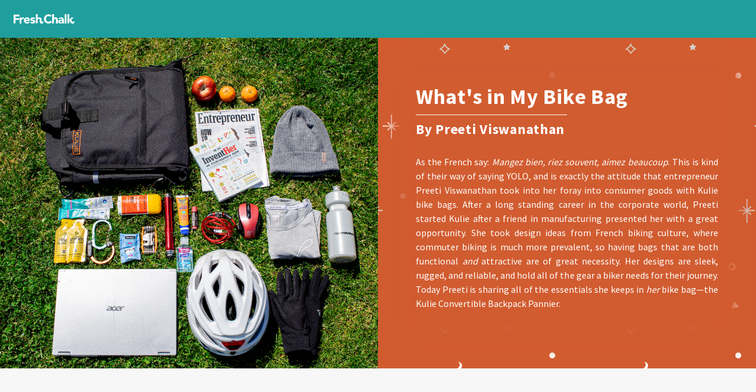

--- FILE ---
content_type: text/html
request_url: https://freshchalk.com/d/whats-in-my-bike-bag
body_size: 8407
content:
<!DOCTYPE html>
<html>
<head>
<title>What's in My Bike Bag • Fresh Chalk</title>
<meta content='text/html; charset=UTF-8' http-equiv='Content-Type'>
<meta content='notranslate' name='google'>
<meta content='width=device-width, initial-scale=1, maximum-scale=1' name='viewport'>
<meta content='As the French say: Mangez bien, riez souvent, aimez beaucoup. This is kind of their way of saying YOLO, and is exactly the attitude that entrepreneur Preeti Viswanathan took into her foray into con...' property='description'>
<meta content='As the French say: Mangez bien, riez souvent, aimez beaucoup. This is kind of their way of saying YOLO, and is exactly the attitude that entrepreneur Preeti Viswanathan took into her foray into con...' property='og:description'>
<meta content='https://freshchalk.com/storage//custom/Editorial-Guides-2021/Whats%20in%20My%20Bike%20Bag%20Guide/kulie-bags-convertible-backpack-pannier.jpg' property='og:image'>
<meta content='Fresh Chalk' property='og:site_name'>
<meta content='What&#39;s in My Bike Bag' property='og:title'>
<meta content='article' property='og:type'>
<meta content='summary_large_image' property='twitter:card'>
<meta content='@freshchalk' property='twitter:site'>
<meta content='https://freshchalk.com/storage//custom/Editorial-Guides-2021/Whats%20in%20My%20Bike%20Bag%20Guide/kulie-bags-convertible-backpack-pannier.jpg' property='twitter:image'>
<meta content='204234956835157' property='fb:app_id'>
<meta name="csrf-param" content="authenticity_token" />
<meta name="csrf-token" content="OR4x1jf3n1r/GyuMKGHofUa+xAWzMpXtwACbAybF15RHnuSWiemK2O2HtEtAM8s7v1MQ8neWd/i0YqKgAz/vkw==" />
<link href='https://freshchalk.com/assets/favicon-8acdc0cbf15ea8aa6b0b27c8f7b324f9113c7e4e31966a00758b9c9544ba8b73.svg' rel='icon' type='image/svg+xml'>
<link href='/favicon.ico' rel='icon'>
<link color='#63b800' href='https://freshchalk.com/assets/mask-icon-2d0533c38d9c9e035b8146e2e4d5e271981e184463d8dbcfca2c4be5fd4656a3.svg' rel='mask-icon'>

<script>
  window.fcMetadata = {"base_url":"https://freshchalk.com","page":{},"logged_in":false,"user_city":{"name":"Seattle","ghost_town":false,"loc":[47.6217,-122.3238]}};
</script>
<link crossorigin href='https://fonts.gstatic.com' rel='preconnect'>
<link rel="stylesheet" media="screen" href="//fonts.googleapis.com/css?family=Source+Sans+Pro:300,400,600,700,900&amp;display=swap" />
<script src="https://freshchalk.com/packs/js/packApp-0fba1305613d1f09aa06.js"></script>
<link rel="stylesheet" media="screen" href="https://freshchalk.com/packs/css/packApp-0fb69459.css" />

</head>
<body data-action='guides_show' data-amp='b31438c6fe08889c5957007473acf8e4' data-track='{&quot;name&quot;:&quot;What&#39;s in My Bike Bag&quot;,&quot;day&quot;:null,&quot;user&quot;:&quot;Preeti Viswanathan&quot;,&quot;user_id&quot;:10854,&quot;karma&quot;:2820,&quot;event&quot;:&quot;View Guide&quot;}' id='guides_show'>
<div class='navbar'>
<div class='container'>
<div class='navbar-start'>
<a class='navbar-logo navbar-item navbar-desktop' href='/'>
<div class='logo'></div>
</a>
</div>
<div class='navbar-center'>
</div>
<div class='navbar-end'>
<div class='navbar-item navbar-mobile'>
<div class='hamburger hamburger--twist'>
<div class='inner'>
<span class='bar'></span>
<span class='bar'></span>
<span class='bar'></span>
</div>
</div>
</div>
</div>
</div>
</div>
<div class='hamburger-menu hamburger-content'>
<hr>
<ul>
<li><a data-track="{&quot;src&quot;:&quot;menu&quot;,&quot;event&quot;:&quot;Click Home&quot;}" href="/">Home</a></li>
</ul>
<hr>
<ul>
<li><a data-track="{&quot;src&quot;:&quot;menu&quot;,&quot;event&quot;:&quot;Click Blog&quot;}" href="/blog">Blog</a></li>
</ul>
<hr>
<ul>
</ul>

</div>
<div class='hamburger-cover'></div>


<div class='container yield'>

<div class='var-scope' style='--accent-1: #d15c30; --accent-2: #45453b;'>
<div class='top-banner split-1'>
<div class='background d-none d-sm-block' style='background-image: url(https://freshchalk.com/storage//custom/Editorial-Guides-2021/Whats%20in%20My%20Bike%20Bag%20Guide/kulie-bags-convertible-backpack-pannier.jpg)'></div>
<div class='background d-sm-none' style='background-image: url(/storage/custom/Editorial-Guides-2021/Whats%20in%20My%20Bike%20Bag%20Guide/kulie-bags-convertible-backpack-pannier.jpg)'></div>
<div class='content d-none d-lg-flex'>
<div class='content-inner'>
<h1>
<div class='guide-name'>What&#39;s in My Bike Bag</div>
<hr>
<div class='user-name'>
By
Preeti Viswanathan
</div>
</h1>
<div class='blurb'><p>As the French say: <em>Mangez bien, riez souvent, aimez beaucoup</em>. This is kind of their way of saying YOLO, and is exactly the attitude that entrepreneur Preeti Viswanathan took into her foray into consumer goods with Kulie bike bags. After a long standing career in the corporate world, Preeti started Kulie after a friend in manufacturing presented her with a great opportunity. She took design ideas from French biking culture, where commuter biking is much more prevalent, so having bags that are both functional <em>and</em> attractive are of great necessity. Her designs are sleek, rugged, and reliable, and hold all of the gear a biker needs for their journey. Today Preeti is sharing all of the essentials she keeps in <em>her</em> bike bag—the Kulie Convertible Backpack Pannier.</p>
</div>
</div>
</div>
</div>
<div class='mobile-top d-lg-none'>
<header>
<div class='guide-name'>What&#39;s in My Bike Bag</div>
<div class='author'>
<div class="user-image" style="width: 36px; height: 36px; --size: 36px"><img title="Preeti Viswanathan" style="width: 34px; height: 34px" src="https://freshchalk.com/storage/p/xK/bAPezIToo" /></div>
<div class='name'>
By
<a href="/preetiv_1">Preeti Viswanathan</a>
</div>
<div class='location'>
Tuesday May 4th
</div>
</div>
</header>
<div class='blurb'>
<p>As the French say: <em>Mangez bien, riez souvent, aimez beaucoup</em>. This is kind of their way of saying YOLO, and is exactly the attitude that entrepreneur Preeti Viswanathan took into her foray into consumer goods with Kulie bike bags. After a long standing career in the corporate world, Preeti started Kulie after a friend in manufacturing presented her with a great opportunity. She took design ideas from French biking culture, where commuter biking is much more prevalent, so having bags that are both functional <em>and</em> attractive are of great necessity. Her designs are sleek, rugged, and reliable, and hold all of the gear a biker needs for their journey. Today Preeti is sharing all of the essentials she keeps in <em>her</em> bike bag—the Kulie Convertible Backpack Pannier.</p>

<span class='see-more' data-target='.mobile-top' data-toggle='toggle'>... more</span>
</div>
<div class='swipe-hint'>
<div outline="false" class="btn btn-outline-primary">Swipe to continue</div>
</div>
</div>
<div class='item-list'>
<div class='guide-item' data-guide-item-id='705' data-topic-type='product'>
<div class='info-column'>
<h3 class='tab-name' data-href='/p/kulie-convertible-backpack-pannier' data-target='_blank' data-track='{&quot;type&quot;:&quot;Product&quot;,&quot;index&quot;:0,&quot;target&quot;:&quot;name&quot;,&quot;event&quot;:&quot;Click Guide Item&quot;}'>Kulie Convertible Backpack Pannier</h3>
<div class='price price-default'><span class='symbol'>$</span>129</div>
<a target="_blank" class="user" href="/preetiv_1"><div class="user-image" style="width: 40px; height: 40px; --size: 40px"><img title="Preeti Viswanathan" style="width: 38px; height: 38px" src="https://freshchalk.com/storage/p/xK/bAPezIToo" /></div>
<div class='name'>Preeti Viswanathan</div>
</a><div class='blurb markdown'><p>I love the Kulie Convertible Backpack Pannier (French word for a bag that goes on a bike) because it is a bike bag and a backpack, both! If you have been cycling with a backpack on you, try switching to a bike bag and you will be thrilled with how efficient your rides become. This Kulie Pannier easily clips on to either the front or the rear bike rack and converts to a backpack in seconds (no tools needed). The pannier hooks are simple, so the bag is light. The bag is constructed with a unique clamshell design to make sure the pannier hooks are hidden away and do not jut out or stab your back. The hooks are nearly flush with the back of the bag and are fully covered and secured with a handy Velcro swatch. The backpack style makes this great for commuting to the office, but its also super convenient to carry on hikes or treks. The bag is water resistant and comes with a rain cover so you can ride with it no matter the weather. There are plenty of pockets, straps etc. to store your laptop and electronics, snacks and water, books/magazines and writing material etc.</p>
</div>
<a target="_blank" class="mobile-user" href="/preetiv_1"><div class="user-image" style="width: 32px; height: 32px; --size: 32px"><img title="Preeti Viswanathan" style="width: 30px; height: 30px" src="https://freshchalk.com/storage/p/xK/bAPezIToo" /></div>
<div class='name'>Preeti Viswanathan</div>
</a>
<div class='mobile-cta slide-footer'>
</div>
<div class='cta'>
</div>
</div>
<div class='photo-column'>
<div class='accent-box'></div>
<svg class='accent-swoop' fill='none' height='371' viewBox='0 0 406 371' width='406' xmlns='http://www.w3.org/2000/svg'>
<path d='M0 104s129-41.8 120.3-84.5A22.6 22.6 0 0096 2.5c-69 8.7-100.9 299 93.4 362 99.1 32 214.6-116 214.6-116' stroke-linecap='round' stroke-width='3' stroke='var(--swoop-color)'></path>
</svg>

<div class='photo-mask' data-href='/p/kulie-convertible-backpack-pannier' data-target='_blank' data-track='{&quot;type&quot;:&quot;Product&quot;,&quot;index&quot;:0,&quot;target&quot;:&quot;photo&quot;,&quot;event&quot;:&quot;Click Guide Item&quot;}'>
<img src="/storage//custom/Editorial-Guides-2021/Whats%20in%20My%20Bike%20Bag%20Guide/Whats%20in%20my%C2%A0bike%20bag%20guide.png" />
</div>
</div>
</div>
<div class='guide-item' data-guide-item-id='711' data-topic-type='product'>
<div class='info-column'>
<h3 class='tab-name' data-href='/p/crankbrothers-m-19-tool' data-target='_blank' data-track='{&quot;type&quot;:&quot;Product&quot;,&quot;index&quot;:1,&quot;target&quot;:&quot;name&quot;,&quot;event&quot;:&quot;Click Guide Item&quot;}'>Crankbrothers M-19 Tool</h3>
<div class='price price-default'><span class='symbol'>$</span>35</div>
<a target="_blank" class="user" href="/preetiv_1"><div class="user-image" style="width: 40px; height: 40px; --size: 40px"><img title="Preeti Viswanathan" style="width: 38px; height: 38px" src="https://freshchalk.com/storage/p/xK/bAPezIToo" /></div>
<div class='name'>Preeti Viswanathan</div>
</a><div class='blurb markdown'><p>In an ideal world you could ride your bike all year long and never have any mechanical problems! But in reality, it’s good to be prepared for some mid-ride repairs. Whether it’s adjusting saddle height, tightening a loose spoke or realigning the handlebars, a good multi-tool has you covered for most quick fixes. The Crankbrothers M-19 tool is lightweight, compact and comes loaded with 19 different tools to take on just about any problems you might run into while riding. It even has a lifetime warranty!</p>
</div>
<a target="_blank" class="mobile-user" href="/preetiv_1"><div class="user-image" style="width: 32px; height: 32px; --size: 32px"><img title="Preeti Viswanathan" style="width: 30px; height: 30px" src="https://freshchalk.com/storage/p/xK/bAPezIToo" /></div>
<div class='name'>Preeti Viswanathan</div>
</a>
<div class='mobile-cta slide-footer'>
</div>
<div class='cta'>
</div>
</div>
<div class='photo-column'>
<div class='accent-box'></div>
<svg class='accent-swoop' fill='none' height='371' viewBox='0 0 406 371' width='406' xmlns='http://www.w3.org/2000/svg'>
<path d='M0 104s129-41.8 120.3-84.5A22.6 22.6 0 0096 2.5c-69 8.7-100.9 299 93.4 362 99.1 32 214.6-116 214.6-116' stroke-linecap='round' stroke-width='3' stroke='var(--swoop-color)'></path>
</svg>

<div class='photo-mask' data-href='/p/crankbrothers-m-19-tool' data-target='_blank' data-track='{&quot;type&quot;:&quot;Product&quot;,&quot;index&quot;:1,&quot;target&quot;:&quot;photo&quot;,&quot;event&quot;:&quot;Click Guide Item&quot;}'>
<div class='product-photo'><img alt="CrankBrothers M-19 Tool" src="/storage/p/LF/TsQ2qEJBM" /></div>
</div>
</div>
</div>
<div class='guide-item' data-guide-item-id='745' data-topic-type='product'>
<div class='info-column'>
<h3 class='tab-name' data-href='/p/pro-bike-tool-air-pump' data-target='_blank' data-track='{&quot;type&quot;:&quot;Product&quot;,&quot;index&quot;:2,&quot;target&quot;:&quot;name&quot;,&quot;event&quot;:&quot;Click Guide Item&quot;}'>Pro Bike Tool Air Pump</h3>
<div class='price price-default'><span class='symbol'>$</span>36</div>
<a target="_blank" class="user" href="/preetiv_1"><div class="user-image" style="width: 40px; height: 40px; --size: 40px"><img title="Preeti Viswanathan" style="width: 38px; height: 38px" src="https://freshchalk.com/storage/p/xK/bAPezIToo" /></div>
<div class='name'>Preeti Viswanathan</div>
</a><div class='blurb markdown'><p>Carrying a portable air pump is always recommended, especially for longer rides or for off-road routes. The Pro bike tool air pump is super compact, compatible with both Presta and Schrader valves, and is fairly accurate on pressure measurement. Handheld pumps are a pain, I won’t lie, but compared to most other options this one is pretty efficient and needs fewer strokes to get to the desired pressure level.</p>
</div>
<a target="_blank" class="mobile-user" href="/preetiv_1"><div class="user-image" style="width: 32px; height: 32px; --size: 32px"><img title="Preeti Viswanathan" style="width: 30px; height: 30px" src="https://freshchalk.com/storage/p/xK/bAPezIToo" /></div>
<div class='name'>Preeti Viswanathan</div>
</a>
<div class='mobile-cta slide-footer'>
</div>
<div class='cta'>
</div>
</div>
<div class='photo-column'>
<div class='accent-box'></div>
<svg class='accent-swoop' fill='none' height='371' viewBox='0 0 406 371' width='406' xmlns='http://www.w3.org/2000/svg'>
<path d='M0 104s129-41.8 120.3-84.5A22.6 22.6 0 0096 2.5c-69 8.7-100.9 299 93.4 362 99.1 32 214.6-116 214.6-116' stroke-linecap='round' stroke-width='3' stroke='var(--swoop-color)'></path>
</svg>

<div class='photo-mask' data-href='/p/pro-bike-tool-air-pump' data-target='_blank' data-track='{&quot;type&quot;:&quot;Product&quot;,&quot;index&quot;:2,&quot;target&quot;:&quot;photo&quot;,&quot;event&quot;:&quot;Click Guide Item&quot;}'>
<div class='product-photo'><img alt="Pro Bike Tool Air Pump" src="/storage/p/7M/ZHtD8im2w" /></div>
</div>
</div>
</div>
<div class='guide-item' data-guide-item-id='746' data-topic-type='product'>
<div class='info-column'>
<h3 class='tab-name' data-href='/p/heroclip' data-target='_blank' data-track='{&quot;type&quot;:&quot;Product&quot;,&quot;index&quot;:3,&quot;target&quot;:&quot;name&quot;,&quot;event&quot;:&quot;Click Guide Item&quot;}'>Hero Clip</h3>
<div class='price price-default'><span class='symbol'>$</span>20</div>
<a target="_blank" class="user" href="/preetiv_1"><div class="user-image" style="width: 40px; height: 40px; --size: 40px"><img title="Preeti Viswanathan" style="width: 38px; height: 38px" src="https://freshchalk.com/storage/p/xK/bAPezIToo" /></div>
<div class='name'>Preeti Viswanathan</div>
</a><div class='blurb markdown'><p>I love the Heroclip because you can do a million things with it! It’s more than just a carabiner, a lot more than just a hook, and comes in really fun colors. You can pick the right size of Heroclip that works for your need, I typically use the Medium or the Large size when I am out riding. This works great to hang your bike bag or your helmet from a park bench or a tree branch, so your stuff isn’t touching the ground or getting dirty in the mud.</p>
</div>
<a target="_blank" class="mobile-user" href="/preetiv_1"><div class="user-image" style="width: 32px; height: 32px; --size: 32px"><img title="Preeti Viswanathan" style="width: 30px; height: 30px" src="https://freshchalk.com/storage/p/xK/bAPezIToo" /></div>
<div class='name'>Preeti Viswanathan</div>
</a>
<div class='mobile-cta slide-footer'>
</div>
<div class='cta'>
</div>
</div>
<div class='photo-column'>
<div class='accent-box'></div>
<svg class='accent-swoop' fill='none' height='371' viewBox='0 0 406 371' width='406' xmlns='http://www.w3.org/2000/svg'>
<path d='M0 104s129-41.8 120.3-84.5A22.6 22.6 0 0096 2.5c-69 8.7-100.9 299 93.4 362 99.1 32 214.6-116 214.6-116' stroke-linecap='round' stroke-width='3' stroke='var(--swoop-color)'></path>
</svg>

<div class='photo-mask' data-href='/p/heroclip' data-target='_blank' data-track='{&quot;type&quot;:&quot;Product&quot;,&quot;index&quot;:3,&quot;target&quot;:&quot;photo&quot;,&quot;event&quot;:&quot;Click Guide Item&quot;}'>
<div class='product-photo'><img alt="Heroclip" src="/storage/p/r4/fKmIK69X4" /></div>
</div>
</div>
</div>
<div class='guide-item' data-guide-item-id='712' data-topic-type='product'>
<div class='info-column'>
<h3 class='tab-name' data-href='/p/schwinn-replacement-bike-tube' data-target='_blank' data-track='{&quot;type&quot;:&quot;Product&quot;,&quot;index&quot;:4,&quot;target&quot;:&quot;name&quot;,&quot;event&quot;:&quot;Click Guide Item&quot;}'>Replacement Tube</h3>
<div class='price price-default'><span class='symbol'>$</span>8</div>
<a target="_blank" class="user" href="/preetiv_1"><div class="user-image" style="width: 40px; height: 40px; --size: 40px"><img title="Preeti Viswanathan" style="width: 38px; height: 38px" src="https://freshchalk.com/storage/p/xK/bAPezIToo" /></div>
<div class='name'>Preeti Viswanathan</div>
</a><div class='blurb markdown'><p>If you don’t want to hike back after a flat 10 miles away from home, this might be a good time to learn how to fix a flat! It’s actually surprisingly easy, and if you don’t think YouTube might be enough, stop by your local bike shop and they’ll be happy to give you a quick tutorial. Be sure to check your valve type when ordering the replacement tube.</p>
</div>
<a target="_blank" class="mobile-user" href="/preetiv_1"><div class="user-image" style="width: 32px; height: 32px; --size: 32px"><img title="Preeti Viswanathan" style="width: 30px; height: 30px" src="https://freshchalk.com/storage/p/xK/bAPezIToo" /></div>
<div class='name'>Preeti Viswanathan</div>
</a>
<div class='mobile-cta slide-footer'>
</div>
<div class='cta'>
</div>
</div>
<div class='photo-column'>
<div class='accent-box'></div>
<svg class='accent-swoop' fill='none' height='371' viewBox='0 0 406 371' width='406' xmlns='http://www.w3.org/2000/svg'>
<path d='M0 104s129-41.8 120.3-84.5A22.6 22.6 0 0096 2.5c-69 8.7-100.9 299 93.4 362 99.1 32 214.6-116 214.6-116' stroke-linecap='round' stroke-width='3' stroke='var(--swoop-color)'></path>
</svg>

<div class='photo-mask' data-href='/p/schwinn-replacement-bike-tube' data-target='_blank' data-track='{&quot;type&quot;:&quot;Product&quot;,&quot;index&quot;:4,&quot;target&quot;:&quot;photo&quot;,&quot;event&quot;:&quot;Click Guide Item&quot;}'>
<div class='product-photo'><img alt="Schwinn Replacement Bike Tube" src="/storage/p/Gn/PUxaiwTsA" /></div>
</div>
</div>
</div>
<div class='guide-item' data-guide-item-id='713' data-topic-type='product'>
<div class='info-column'>
<h3 class='tab-name' data-href='/p/honey-stinger-gel-shots' data-target='_blank' data-track='{&quot;type&quot;:&quot;Product&quot;,&quot;index&quot;:5,&quot;target&quot;:&quot;name&quot;,&quot;event&quot;:&quot;Click Guide Item&quot;}'>Honey Stinger Gel Shots</h3>
<div class='price price-default'><span class='symbol'>$</span>30</div>
<a target="_blank" class="user" href="/preetiv_1"><div class="user-image" style="width: 40px; height: 40px; --size: 40px"><img title="Preeti Viswanathan" style="width: 38px; height: 38px" src="https://freshchalk.com/storage/p/xK/bAPezIToo" /></div>
<div class='name'>Preeti Viswanathan</div>
</a><div class='blurb markdown'><p>Energy gel shots are super-fast, clean, and very refreshing. If you don’t think you need as much as an energy bar or a cookie, gel shots are more easily absorbed, and you don’t need you to stop mid ride. What I like about the Honeystinger gel shot compared to several others, is that you can use half the pack, leave it for a while as you ride, and get back to it without a major leak. The gel is thick enough to stay in pack without turning runny.</p>
</div>
<a target="_blank" class="mobile-user" href="/preetiv_1"><div class="user-image" style="width: 32px; height: 32px; --size: 32px"><img title="Preeti Viswanathan" style="width: 30px; height: 30px" src="https://freshchalk.com/storage/p/xK/bAPezIToo" /></div>
<div class='name'>Preeti Viswanathan</div>
</a>
<div class='mobile-cta slide-footer'>
</div>
<div class='cta'>
</div>
</div>
<div class='photo-column'>
<div class='accent-box'></div>
<svg class='accent-swoop' fill='none' height='371' viewBox='0 0 406 371' width='406' xmlns='http://www.w3.org/2000/svg'>
<path d='M0 104s129-41.8 120.3-84.5A22.6 22.6 0 0096 2.5c-69 8.7-100.9 299 93.4 362 99.1 32 214.6-116 214.6-116' stroke-linecap='round' stroke-width='3' stroke='var(--swoop-color)'></path>
</svg>

<div class='photo-mask' data-href='/p/honey-stinger-gel-shots' data-target='_blank' data-track='{&quot;type&quot;:&quot;Product&quot;,&quot;index&quot;:5,&quot;target&quot;:&quot;photo&quot;,&quot;event&quot;:&quot;Click Guide Item&quot;}'>
<div class='product-photo'><img alt="Honey Stinger Gel Shots" src="/storage/p/cs/XD5U4KEqs" /></div>
</div>
</div>
</div>
<div class='guide-item' data-guide-item-id='708' data-topic-type='product'>
<div class='info-column'>
<h3 class='tab-name' data-href='/p/burts-bees-beeswax-lip-balm' data-target='_blank' data-track='{&quot;type&quot;:&quot;Product&quot;,&quot;index&quot;:6,&quot;target&quot;:&quot;name&quot;,&quot;event&quot;:&quot;Click Guide Item&quot;}'>Burts Bees Lip Balm</h3>
<div class='price price-default'><span class='symbol'>$</span>8</div>
<a target="_blank" class="user" href="/preetiv_1"><div class="user-image" style="width: 40px; height: 40px; --size: 40px"><img title="Preeti Viswanathan" style="width: 38px; height: 38px" src="https://freshchalk.com/storage/p/xK/bAPezIToo" /></div>
<div class='name'>Preeti Viswanathan</div>
</a><div class='blurb markdown'><p>You never know what weather you might encounter riding in the PNW! Chapped lips or cracked hands are a no-no, so I have learned to always stash some lip balm and hand lotion no matter the season I am riding in. Costco now carries a variety pack of the Dionis Goat Milk hand cream that I’ve grown to absolutely love.</p>
</div>
<a target="_blank" class="mobile-user" href="/preetiv_1"><div class="user-image" style="width: 32px; height: 32px; --size: 32px"><img title="Preeti Viswanathan" style="width: 30px; height: 30px" src="https://freshchalk.com/storage/p/xK/bAPezIToo" /></div>
<div class='name'>Preeti Viswanathan</div>
</a>
<div class='mobile-cta slide-footer'>
</div>
<div class='cta'>
</div>
</div>
<div class='photo-column'>
<div class='accent-box'></div>
<svg class='accent-swoop' fill='none' height='371' viewBox='0 0 406 371' width='406' xmlns='http://www.w3.org/2000/svg'>
<path d='M0 104s129-41.8 120.3-84.5A22.6 22.6 0 0096 2.5c-69 8.7-100.9 299 93.4 362 99.1 32 214.6-116 214.6-116' stroke-linecap='round' stroke-width='3' stroke='var(--swoop-color)'></path>
</svg>

<div class='photo-mask' data-href='/p/burts-bees-beeswax-lip-balm' data-target='_blank' data-track='{&quot;type&quot;:&quot;Product&quot;,&quot;index&quot;:6,&quot;target&quot;:&quot;photo&quot;,&quot;event&quot;:&quot;Click Guide Item&quot;}'>
<div class='product-photo'><img alt="Burt&#39;s Bees Beeswax Lip Balm" src="/storage/p/Pv/DedTbLJmg" /></div>
</div>
</div>
</div>
<div class='guide-item' data-guide-item-id='706' data-topic-type='product'>
<div class='info-column'>
<h3 class='tab-name' data-href='/p/skida-neckwarmer' data-target='_blank' data-track='{&quot;type&quot;:&quot;Product&quot;,&quot;index&quot;:7,&quot;target&quot;:&quot;name&quot;,&quot;event&quot;:&quot;Click Guide Item&quot;}'>Skida Neckwarmer (and Mask)</h3>
<div class='price price-default'><span class='symbol'>$</span>28</div>
<a target="_blank" class="user" href="/preetiv_1"><div class="user-image" style="width: 40px; height: 40px; --size: 40px"><img title="Preeti Viswanathan" style="width: 38px; height: 38px" src="https://freshchalk.com/storage/p/xK/bAPezIToo" /></div>
<div class='name'>Preeti Viswanathan</div>
</a><div class='blurb markdown'><p>Neck gaiters are great for cyclists in every season. In the summer they wick away sweat and provide UV protection, in the fall and winter they provide an added layer of warmth to the neck and the face. Since COVID, a good quality neck gaiter doubles up as a mask providing you, and others near you, the required level of COVID protection. I still only ride solo or with my own bubble, but wearing a gaiter/mask is still highly recommended for the safety of others on the trails. I love Skida because they add an amazing pop of color to my relatively monochrome cycling kit, and they have beautiful prints. They make colorful and interesting patterns for men, women, and kids so you can mix and match for family fun.</p>
</div>
<a target="_blank" class="mobile-user" href="/preetiv_1"><div class="user-image" style="width: 32px; height: 32px; --size: 32px"><img title="Preeti Viswanathan" style="width: 30px; height: 30px" src="https://freshchalk.com/storage/p/xK/bAPezIToo" /></div>
<div class='name'>Preeti Viswanathan</div>
</a>
<div class='mobile-cta slide-footer'>
</div>
<div class='cta'>
</div>
</div>
<div class='photo-column'>
<div class='accent-box'></div>
<svg class='accent-swoop' fill='none' height='371' viewBox='0 0 406 371' width='406' xmlns='http://www.w3.org/2000/svg'>
<path d='M0 104s129-41.8 120.3-84.5A22.6 22.6 0 0096 2.5c-69 8.7-100.9 299 93.4 362 99.1 32 214.6-116 214.6-116' stroke-linecap='round' stroke-width='3' stroke='var(--swoop-color)'></path>
</svg>

<div class='photo-mask' data-href='/p/skida-neckwarmer' data-target='_blank' data-track='{&quot;type&quot;:&quot;Product&quot;,&quot;index&quot;:7,&quot;target&quot;:&quot;photo&quot;,&quot;event&quot;:&quot;Click Guide Item&quot;}'>
<div class='product-photo'><img alt="Skida Neckwarmer" src="/storage/p/me/PNO5qJZac" /></div>
</div>
</div>
</div>
<div class='guide-item' data-guide-item-id='709' data-topic-type='product'>
<div class='info-column'>
<h3 class='tab-name' data-href='/p/banana-boat-ultra-sport-1oz' data-target='_blank' data-track='{&quot;type&quot;:&quot;Product&quot;,&quot;index&quot;:8,&quot;target&quot;:&quot;name&quot;,&quot;event&quot;:&quot;Click Guide Item&quot;}'>Banana Boat Ultra Sport</h3>
<div class='price price-default'><span class='symbol'>$</span>2</div>
<a target="_blank" class="user" href="/preetiv_1"><div class="user-image" style="width: 40px; height: 40px; --size: 40px"><img title="Preeti Viswanathan" style="width: 38px; height: 38px" src="https://freshchalk.com/storage/p/xK/bAPezIToo" /></div>
<div class='name'>Preeti Viswanathan</div>
</a><div class='blurb markdown'><p>The 1 oz tube fits easily into my Kulie and is great to hold on to for sunscreen backup. I like the Banana Boat Ultra Sport because it does a pretty good job of resisting wear-off from water, rubbing, sweating, or wiping.</p>
</div>
<a target="_blank" class="mobile-user" href="/preetiv_1"><div class="user-image" style="width: 32px; height: 32px; --size: 32px"><img title="Preeti Viswanathan" style="width: 30px; height: 30px" src="https://freshchalk.com/storage/p/xK/bAPezIToo" /></div>
<div class='name'>Preeti Viswanathan</div>
</a>
<div class='mobile-cta slide-footer'>
</div>
<div class='cta'>
</div>
</div>
<div class='photo-column'>
<div class='accent-box'></div>
<svg class='accent-swoop' fill='none' height='371' viewBox='0 0 406 371' width='406' xmlns='http://www.w3.org/2000/svg'>
<path d='M0 104s129-41.8 120.3-84.5A22.6 22.6 0 0096 2.5c-69 8.7-100.9 299 93.4 362 99.1 32 214.6-116 214.6-116' stroke-linecap='round' stroke-width='3' stroke='var(--swoop-color)'></path>
</svg>

<div class='photo-mask' data-href='/p/banana-boat-ultra-sport-1oz' data-target='_blank' data-track='{&quot;type&quot;:&quot;Product&quot;,&quot;index&quot;:8,&quot;target&quot;:&quot;photo&quot;,&quot;event&quot;:&quot;Click Guide Item&quot;}'>
<div class='product-photo'><img alt="Banana Boat Ultra Sport 1oz" src="/storage/p/50/UcROt1hZ4" /></div>
</div>
</div>
</div>
<div class='guide-item' data-guide-item-id='747' data-topic-type='product'>
<div class='info-column'>
<h3 class='tab-name' data-href='/p/alaffia-everyday-shea-deodorant' data-target='_blank' data-track='{&quot;type&quot;:&quot;Product&quot;,&quot;index&quot;:9,&quot;target&quot;:&quot;name&quot;,&quot;event&quot;:&quot;Click Guide Item&quot;}'>Alaffia Deodorant</h3>
<div class='price price-default'><span class='symbol'>$</span>5</div>
<a target="_blank" class="user" href="/preetiv_1"><div class="user-image" style="width: 40px; height: 40px; --size: 40px"><img title="Preeti Viswanathan" style="width: 38px; height: 38px" src="https://freshchalk.com/storage/p/xK/bAPezIToo" /></div>
<div class='name'>Preeti Viswanathan</div>
</a><div class='blurb markdown'><p>Alaffia makes all plant based products, and they have a wonderful mission supporting really poor Togolese communities with higher than market wages and fair prices on all raw materials. Their shea butter is also hand pressed with traditional methods, and I loved the simplicity and authenticity of this product compared to most mainstream deodorant brands. Unfortunately, they don&#39;t have a tiny size variant.</p>
</div>
<a target="_blank" class="mobile-user" href="/preetiv_1"><div class="user-image" style="width: 32px; height: 32px; --size: 32px"><img title="Preeti Viswanathan" style="width: 30px; height: 30px" src="https://freshchalk.com/storage/p/xK/bAPezIToo" /></div>
<div class='name'>Preeti Viswanathan</div>
</a>
<div class='mobile-cta slide-footer'>
</div>
<div class='cta'>
</div>
</div>
<div class='photo-column'>
<div class='accent-box'></div>
<svg class='accent-swoop' fill='none' height='371' viewBox='0 0 406 371' width='406' xmlns='http://www.w3.org/2000/svg'>
<path d='M0 104s129-41.8 120.3-84.5A22.6 22.6 0 0096 2.5c-69 8.7-100.9 299 93.4 362 99.1 32 214.6-116 214.6-116' stroke-linecap='round' stroke-width='3' stroke='var(--swoop-color)'></path>
</svg>

<div class='photo-mask' data-href='/p/alaffia-everyday-shea-deodorant' data-target='_blank' data-track='{&quot;type&quot;:&quot;Product&quot;,&quot;index&quot;:9,&quot;target&quot;:&quot;photo&quot;,&quot;event&quot;:&quot;Click Guide Item&quot;}'>
<div class='product-photo'><img alt="Alaffia Everyday Shea Deodorant" src="/storage/p/ya/kwaaIocKg" /></div>
</div>
</div>
</div>
<div class='guide-item' data-guide-item-id='748' data-topic-type='product'>
<div class='info-column'>
<h3 class='tab-name' data-href='/p/liquid-iv' data-target='_blank' data-track='{&quot;type&quot;:&quot;Product&quot;,&quot;index&quot;:10,&quot;target&quot;:&quot;name&quot;,&quot;event&quot;:&quot;Click Guide Item&quot;}'>Liquid IV</h3>
<div class='price price-default'><span class='symbol'>$</span>25</div>
<a target="_blank" class="user" href="/preetiv_1"><div class="user-image" style="width: 40px; height: 40px; --size: 40px"><img title="Preeti Viswanathan" style="width: 38px; height: 38px" src="https://freshchalk.com/storage/p/xK/bAPezIToo" /></div>
<div class='name'>Preeti Viswanathan</div>
</a><div class='blurb markdown'><p>Have you ever been bonked while riding? It&#39;s not fun. After a few bad experiences, I&#39;ve finally learned to be diligent about electrolytes, and so should you! Electrolytes hydrate you 2-3X faster and more efficiently than water alone, so it&#39;s always great practice to carry a few sachets in case you need them on your ride back. I like the powder sachet format of Liquid IV, which dissolves very quickly but in reality most options work pretty well and you may want to try a few for a variety of flavors.</p>
</div>
<a target="_blank" class="mobile-user" href="/preetiv_1"><div class="user-image" style="width: 32px; height: 32px; --size: 32px"><img title="Preeti Viswanathan" style="width: 30px; height: 30px" src="https://freshchalk.com/storage/p/xK/bAPezIToo" /></div>
<div class='name'>Preeti Viswanathan</div>
</a>
<div class='mobile-cta slide-footer'>
</div>
<div class='cta'>
</div>
</div>
<div class='photo-column'>
<div class='accent-box'></div>
<svg class='accent-swoop' fill='none' height='371' viewBox='0 0 406 371' width='406' xmlns='http://www.w3.org/2000/svg'>
<path d='M0 104s129-41.8 120.3-84.5A22.6 22.6 0 0096 2.5c-69 8.7-100.9 299 93.4 362 99.1 32 214.6-116 214.6-116' stroke-linecap='round' stroke-width='3' stroke='var(--swoop-color)'></path>
</svg>

<div class='photo-mask' data-href='/p/liquid-iv' data-target='_blank' data-track='{&quot;type&quot;:&quot;Product&quot;,&quot;index&quot;:10,&quot;target&quot;:&quot;photo&quot;,&quot;event&quot;:&quot;Click Guide Item&quot;}'>
<div class='product-photo'><img alt="Liquid IV" src="/storage/p/6y/n2c5UBtac" /></div>
</div>
</div>
</div>
<div class='guide-item' data-guide-item-id='749' data-topic-type='product'>
<div class='info-column'>
<h3 class='tab-name' data-href='/p/neutrogena-make-up-removing-wipes-singles' data-target='_blank' data-track='{&quot;type&quot;:&quot;Product&quot;,&quot;index&quot;:11,&quot;target&quot;:&quot;name&quot;,&quot;event&quot;:&quot;Click Guide Item&quot;}'>Neutrogena Make Up Remover Wipes</h3>
<div class='price price-default'><span class='symbol'>$</span>5</div>
<a target="_blank" class="user" href="/preetiv_1"><div class="user-image" style="width: 40px; height: 40px; --size: 40px"><img title="Preeti Viswanathan" style="width: 38px; height: 38px" src="https://freshchalk.com/storage/p/xK/bAPezIToo" /></div>
<div class='name'>Preeti Viswanathan</div>
</a><div class='blurb markdown'><p>Whether you are commuting to the office or school by bike, or you are just out riding for a few hours, it&#39;s super handy to have wipes of some kind to help with sweat or grime. Baby wipes are great, but I&#39;ve also recently grown to love these cloth-like cleansing Neutrogena face wipes. These wipes are much softer on your face than typical baby wipes, and they are unscented which is a personal preference.</p>
</div>
<a target="_blank" class="mobile-user" href="/preetiv_1"><div class="user-image" style="width: 32px; height: 32px; --size: 32px"><img title="Preeti Viswanathan" style="width: 30px; height: 30px" src="https://freshchalk.com/storage/p/xK/bAPezIToo" /></div>
<div class='name'>Preeti Viswanathan</div>
</a>
<div class='mobile-cta slide-footer'>
</div>
<div class='cta'>
</div>
</div>
<div class='photo-column'>
<div class='accent-box'></div>
<svg class='accent-swoop' fill='none' height='371' viewBox='0 0 406 371' width='406' xmlns='http://www.w3.org/2000/svg'>
<path d='M0 104s129-41.8 120.3-84.5A22.6 22.6 0 0096 2.5c-69 8.7-100.9 299 93.4 362 99.1 32 214.6-116 214.6-116' stroke-linecap='round' stroke-width='3' stroke='var(--swoop-color)'></path>
</svg>

<div class='photo-mask' data-href='/p/neutrogena-make-up-removing-wipes-singles' data-target='_blank' data-track='{&quot;type&quot;:&quot;Product&quot;,&quot;index&quot;:11,&quot;target&quot;:&quot;photo&quot;,&quot;event&quot;:&quot;Click Guide Item&quot;}'>
<div class='product-photo'><img alt="Neutrogena Make Up Removing Wipes Singles" src="/storage/p/vw/GWSnDPTpc" /></div>
</div>
</div>
</div>
</div>
<div class='related-guides'>
<header>Explore More Guides</header>
<div class='guides'>
<a class="guide large" data-track="Click Related Guide" href="/d/biking-gear-guide"><div class='thumbnail'>
<img src="/storage/custom/Editorial-Guides-2021/Biking%20Gear%20Guide/Josh%20Bean.jpg" />
</div>
<div class='name'>
<strong>Biking Gear Guide</strong>
<div class='text-muted fs-80'>Josh Bean</div>
</div>
</a>
<a class="guide large" data-track="Click Related Guide" href="/d/ice-cream-making-guide"><div class='thumbnail'>
<img src="/storage/custom/Editorial-Guides-2021/Icecream%20Making%20Guide/ice-cream-making-guide.jpg" />
</div>
<div class='name'>
<strong>Ice Cream Making Guide</strong>
<div class='text-muted fs-80'>Danielle DeSiato Kuhn</div>
</div>
</a>
<a class="guide large" data-track="Click Related Guide" href="/d/pizza-making-guide"><div class='thumbnail'>
<img src="/storage/custom/Editorial-Guides-2021/Pizza%20Making%20Guide/pizza-making-guide.jpg" />
</div>
<div class='name'>
<strong>Pizza Making Guide</strong>
<div class='text-muted fs-80'>Omar Shahine</div>
</div>
</a>
</div>
</div>
<div class='text-center'>
<div class='follow-box mt-5'>
<p>Follow Preeti Viswanathan for updates!</p>
<div class='links'>
<a target="_blank" rel="noopener" class="freshchalk" data-track="{&quot;user&quot;:{&quot;id&quot;:10854,&quot;screen_name&quot;:&quot;preetiv_1&quot;,&quot;name&quot;:&quot;Preeti Viswanathan&quot;},&quot;network&quot;:&quot;Fresh Chalk&quot;,&quot;event&quot;:&quot;Click Guide Social&quot;}" href="/preetiv_1">Fresh Chalk</a>
<a target="_blank" rel="noopener" class="instagram" data-track="{&quot;user&quot;:{&quot;id&quot;:10854,&quot;screen_name&quot;:&quot;preetiv_1&quot;,&quot;name&quot;:&quot;Preeti Viswanathan&quot;},&quot;network&quot;:&quot;Instagram&quot;,&quot;event&quot;:&quot;Click Guide Social&quot;}" href="https://instagram.com/kuliebags">Instagram</a>
</div>
</div>
</div>
<div class='share-footer'>
<div class='text'>Share this guide with your friends!</div>
<div class='row justify-content-center'>
<div outline="false" class="btn btn-primary share">Share</div>
<a outline="false" class="btn btn-primary directory" href="/guides">More Guides</a>
</div>
</div>
</div>
<div class='modal' data-micromodal-close='1' id='charity-modal' tabindex='-1'>
<div class='modal-dialog'>
<div class='modal-content'>
<div class='modal-header'>
<h5 class='modal-title'>Freshgiving Donation Matching</h5>
<button class='close' data-micromodal-close='1'>
&times;
</button>
</div>
<div class='modal-body'>
During Freshgiving (December 1 - 18), Fresh Chalk will match donations for each nonprofit organization included in a Freshgiving Guide up to $500. Simply forward a copy of your donation receipt to
<a href="/cdn-cgi/l/email-protection#58303d343437183e2a3d2b303b30393433763b3735"><span class="__cf_email__" data-cfemail="99f1fcf5f5f6d9ffebfceaf1faf1f8f5f2b7faf6f4">[email&#160;protected]</span></a>
and we'll take it from there.
</div>
</div>
</div>
</div>

<div class='modal' data-micromodal-close='1' id='giveaway-modal' tabindex='-1'>
<div class='modal-dialog'>
<div class='modal-content'>
<div class='modal-header'>
<h5 class='modal-title'>Fresh Chalk Giveaways</h5>
<button class='close' data-micromodal-close='1'>
&times;
</button>
</div>
<div class='modal-body'>
In partnership with Kulie Bags, we’re giving away a
Kulie Convertible Backpack Pannier
to one lucky winner. Simply add that product to your Fresh Chalk wishlist for a chance to win!
<div class='text-muted mt-3'>
Entries accepted through Monday, May 10 at 11:59 pm PST. A winner will be selected at random and notified via email.
</div>
<div class='fs-80 lh-120 text-muted mt-3'>
You must be a Fresh Chalk member to add products to your wishlist. See
<a href="/guides/rules">Fresh Chalk Giveaway Rules</a>
for more details.
</div>
</div>
</div>
</div>
</div>


</div>
<div class='footer'>
<div class='container d-flex flex-column justify-content-center'>
<div class='footer-columns'>
<div class='footer-column d-none d-md-block'>
<a href="/"><div class='mt-2 footer-logo'></div>
</a></div>
<div class='footer-column'>
<div class='footer-heading'>Fresh Chalk</div>
<ul class='list-unstyled'>
<li><a href="/about">About</a></li>
</ul>
</div>
<div class='footer-column'>
<div class='footer-heading'>Explore</div>
<ul class='list-unstyled'>
<li><a href="/b/nearby/businesses">All Businesses</a></li>
<li><a href="/products">All Products</a></li>
<li><a href="/guides">All Guides</a></li>
<li><a href="/blog">Blog</a></li>
</ul>
</div>
<div class='footer-column'>
<div class='footer-heading'>Top Cities</div>
<ul class='list-unstyled'>
<li><a class="" href="/b/atlanta">Atlanta, GA</a></li>
<li><a class="" href="/b/austin">Austin, TX</a></li>
<li><a class="" href="/b/boston">Boston, MA</a></li>
<li><a class="" href="/b/denver">Denver, CO</a></li>
<li><a class="d-sm-none" href="/b/indianapolis">Indianapolis, IN</a></li>
<li><a class="d-sm-none" href="/b/phoenix">Phoenix, AZ</a></li>
<li><a class="" href="/b/seattle">Seattle, WA</a></li>
<li><a class="fw-bold" href="/cities">See all</a></li>
</ul>
</div>
</div>
</div>
</div>

<div class='modal' data-micromodal-close='1' id='photo-upload-modal' tabindex='-1'>
<div class='modal-dialog'>
<div class='modal-content'>
<div class='modal-header'>
<h5 class='modal-title'>Upload Photos</h5>
<button class='close' data-micromodal-close='1'>
&times;
</button>
</div>
<div class='modal-body'>
</div>
</div>
</div>
</div>

<div class='modal' data-micromodal-close='1' data-share-subject='This Guide Is Awesome!' data-share-text='Check out this What&#39;s in My Bike Bag by Founder, Kulie Bags Preeti Viswanathan' id='share-modal' tabindex='-1'>
<div class='modal-dialog'>
<div class='modal-content'>
<div class='modal-header'>
<h5 class='modal-title'></h5>
<button class='close' data-micromodal-close='1'>
&times;
</button>
</div>
<div class='modal-body'>
<input class='share-url copy-target' readonly type='text'>
<div class='btn copy copy-target'>
Copy Link
</div>
<a class='btn email' target='_blank'>
Email
</a>
<div class='btn facebook'>
Share on Facebook
</div>
<div class='btn twitter'>
Share on Twitter
</div>
</div>
</div>
</div>
</div>

<script data-cfasync="false" src="/cdn-cgi/scripts/5c5dd728/cloudflare-static/email-decode.min.js"></script><script defer src="https://static.cloudflareinsights.com/beacon.min.js/vcd15cbe7772f49c399c6a5babf22c1241717689176015" integrity="sha512-ZpsOmlRQV6y907TI0dKBHq9Md29nnaEIPlkf84rnaERnq6zvWvPUqr2ft8M1aS28oN72PdrCzSjY4U6VaAw1EQ==" data-cf-beacon='{"version":"2024.11.0","token":"54b5ecd8fecc429292a4740df804332f","r":1,"server_timing":{"name":{"cfCacheStatus":true,"cfEdge":true,"cfExtPri":true,"cfL4":true,"cfOrigin":true,"cfSpeedBrain":true},"location_startswith":null}}' crossorigin="anonymous"></script>
</body>
</html>
